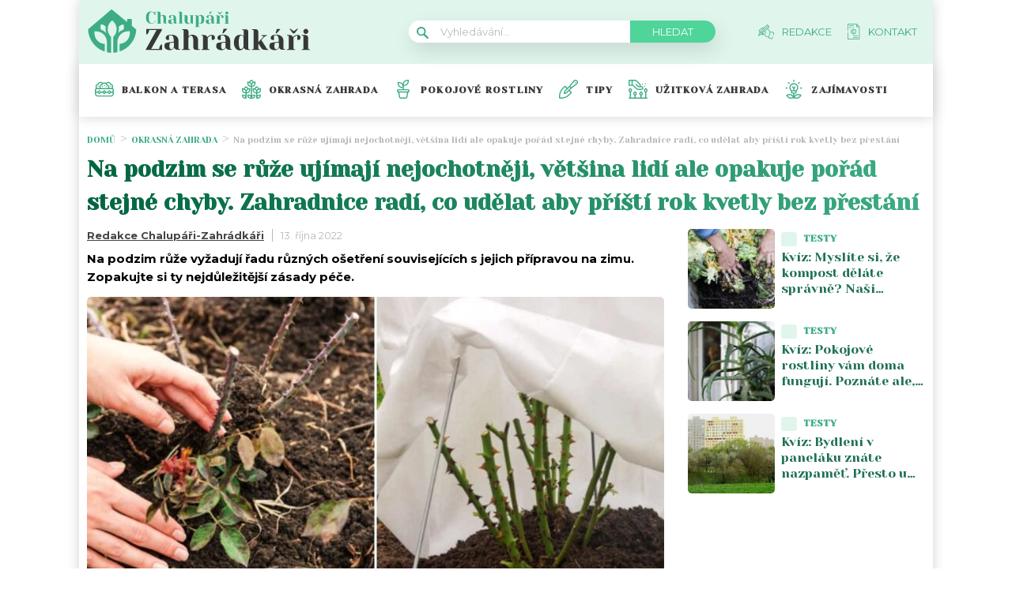

--- FILE ---
content_type: application/javascript; charset=utf-8
request_url: https://fundingchoicesmessages.google.com/f/AGSKWxU8kahgQSX15I4AFVqpnSP0XvFzzxoRIUyrQzVI9SfZ-ZMBP8tAr8TAVChTCGEaqz22n24VfHDiLYa676pl19s0RMbJz-eTngQ6LjNlCxNHclCZSt_85EOHpsu90ICmoAuzBNRUHg==?fccs=W251bGwsbnVsbCxudWxsLG51bGwsbnVsbCxudWxsLFsxNzY5MDQ0MzY1LDE4NTAwMDAwMF0sbnVsbCxudWxsLG51bGwsW251bGwsWzcsOSw2XSxudWxsLDIsbnVsbCwiY3MiLG51bGwsbnVsbCxudWxsLG51bGwsbnVsbCwzXSwiaHR0cHM6Ly9jaGFsdXBhcmktemFocmFka2FyaS5jei9va3Jhc25hLXphaHJhZGEvcGVjZS1ydXplLXBvZHppbS8iLG51bGwsW1s4LCI5b0VCUi01bXFxbyJdLFs5LCJlbi1VUyJdLFsxOSwiMiJdLFsxNywiWzBdIl0sWzI0LCIiXSxbMjksImZhbHNlIl1dXQ
body_size: 293
content:
if (typeof __googlefc.fcKernelManager.run === 'function') {"use strict";this.default_ContributorServingResponseClientJs=this.default_ContributorServingResponseClientJs||{};(function(_){var window=this;
try{
var qp=function(a){this.A=_.t(a)};_.u(qp,_.J);var rp=function(a){this.A=_.t(a)};_.u(rp,_.J);rp.prototype.getWhitelistStatus=function(){return _.F(this,2)};var sp=function(a){this.A=_.t(a)};_.u(sp,_.J);var tp=_.ed(sp),up=function(a,b,c){this.B=a;this.j=_.A(b,qp,1);this.l=_.A(b,_.Pk,3);this.F=_.A(b,rp,4);a=this.B.location.hostname;this.D=_.Fg(this.j,2)&&_.O(this.j,2)!==""?_.O(this.j,2):a;a=new _.Qg(_.Qk(this.l));this.C=new _.dh(_.q.document,this.D,a);this.console=null;this.o=new _.mp(this.B,c,a)};
up.prototype.run=function(){if(_.O(this.j,3)){var a=this.C,b=_.O(this.j,3),c=_.fh(a),d=new _.Wg;b=_.hg(d,1,b);c=_.C(c,1,b);_.jh(a,c)}else _.gh(this.C,"FCNEC");_.op(this.o,_.A(this.l,_.De,1),this.l.getDefaultConsentRevocationText(),this.l.getDefaultConsentRevocationCloseText(),this.l.getDefaultConsentRevocationAttestationText(),this.D);_.pp(this.o,_.F(this.F,1),this.F.getWhitelistStatus());var e;a=(e=this.B.googlefc)==null?void 0:e.__executeManualDeployment;a!==void 0&&typeof a==="function"&&_.To(this.o.G,
"manualDeploymentApi")};var vp=function(){};vp.prototype.run=function(a,b,c){var d;return _.v(function(e){d=tp(b);(new up(a,d,c)).run();return e.return({})})};_.Tk(7,new vp);
}catch(e){_._DumpException(e)}
}).call(this,this.default_ContributorServingResponseClientJs);
// Google Inc.

//# sourceURL=/_/mss/boq-content-ads-contributor/_/js/k=boq-content-ads-contributor.ContributorServingResponseClientJs.en_US.9oEBR-5mqqo.es5.O/d=1/exm=ad_blocking_detection_executable,kernel_loader,loader_js_executable,web_iab_tcf_v2_signal_executable/ed=1/rs=AJlcJMwtVrnwsvCgvFVyuqXAo8GMo9641A/m=cookie_refresh_executable
__googlefc.fcKernelManager.run('\x5b\x5b\x5b7,\x22\x5b\x5bnull,\\\x22chalupari-zahradkari.cz\\\x22,\\\x22AKsRol-aKaASLbh8OXJcKZXAcHuD7GGiY7uCPY6o9La2RVi8P2FMR80PpkxkDorElDwkF8uco3FTqmOBWBrAkstpPYfs9TFqy-YpoW-0TD15nBPVowqGuSS0I_CL5Wwzb2jOoxzezKkiIv9ocnnIKE5fKmGv8VGzuw\\\\u003d\\\\u003d\\\x22\x5d,null,\x5b\x5bnull,null,null,\\\x22https:\/\/fundingchoicesmessages.google.com\/f\/AGSKWxXicuxefoGyx_7H-r2XE1UsO-ZoSXwt3gZ7RcbkLvmwTErAd0DvgzeI2tt-nb9j9nQFa6L7hvSTNg8wwO6UJx6UHa3A5KHhl4e09E7C_8q9eOnC9HQr1Tr9MnWaR0ocmqP7xplJmg\\\\u003d\\\\u003d\\\x22\x5d,null,null,\x5bnull,null,null,\\\x22https:\/\/fundingchoicesmessages.google.com\/el\/AGSKWxU2aTVIOk4zKf7k7sOp1mQ7GJvDiKaM_-fH-tWSTMDArwzqboEAqfhxBDNYc59wEmp8BBQM_yrbq1mUMG5LqKJ33l29yUnkCOdGMb1Rf8jOrkIYjsGnGMcjfrpNu62mZQBMktZBhQ\\\\u003d\\\\u003d\\\x22\x5d,null,\x5bnull,\x5b7,9,6\x5d,null,2,null,\\\x22cs\\\x22,null,null,null,null,null,3\x5d,null,\\\x22Nastavení ochrany soukromí a souborů cookie\\\x22,\\\x22Zavřít\\\x22,null,null,null,\\\x22Spravováno Googlem. Odpovídá požadavkům systému TCF organizace IAB. ID CMP: 300\\\x22\x5d,\x5b2,1\x5d\x5d\x22\x5d\x5d,\x5bnull,null,null,\x22https:\/\/fundingchoicesmessages.google.com\/f\/AGSKWxVXbVcypADYcN4Ur8Sy11c7NQWdT-Vx8CjdUNx10-BM-F_7oXTVnZxFhr04FkIiqjEGdQR_4CFx-rNV-a6WmcNpWvgKDLVNYjN4v5nzP4f3jqDYjXRAtUGX3edd8y8pWlBzzTSg9w\\u003d\\u003d\x22\x5d\x5d');}

--- FILE ---
content_type: application/javascript; charset=utf-8
request_url: https://fundingchoicesmessages.google.com/f/AGSKWxVRx_TcqsmqCfjnKdlLDpHdfw2aewLARqCSTg7nizrB_dNFExUV0R-BkANvCpIb8hTSUQtnNdZMjJOGEvNE6VUfWz0iI76CXSmgpYF5DX4u1J5I9mQ8T_-icCS8fhnDurSfTEVG9fUYXsmPgfLmx8dY11qC_jebgWj0Makb_hElYyddkXjgWoKBKqLa/_/thumb-ads./adblock_logger._adpage=/adinjector_/adBlockerTrack_
body_size: -1288
content:
window['730f9a4a-3717-4426-ade4-ff0b925063b8'] = true;

--- FILE ---
content_type: image/svg+xml
request_url: https://chalupari-zahradkari.cz/wp-content/uploads/2022/08/Uzitko.svg
body_size: 1379
content:
<svg width="24" height="24" viewBox="0 0 24 24" fill="none" xmlns="http://www.w3.org/2000/svg">
<path d="M0.705882 7.81176H3.34118H4.47059H5.34287L10.3583 12.3241C10.7515 12.6917 11.2647 12.8941 11.8033 12.8941H16.3294H16.5176C17.1086 12.8941 17.664 12.6641 18.0817 12.2464C18.4993 11.8287 18.7294 11.2733 18.7294 10.6824C18.7294 10.6513 18.7294 10.526 18.7294 10.4941C18.7294 9.17073 17.6528 8.09412 16.3294 8.09412H15.4173C15.8126 7.21148 15.649 6.13732 14.9255 5.41379L13.2041 3.69238C13.2039 3.69219 13.2037 3.692 13.2034 3.69181C13.2032 3.69153 13.2029 3.6912 13.2026 3.69087L10.3144 0.820141C10.1679 0.674918 10.0063 0.545976 9.83341 0.436612C9.38122 0.150965 8.85948 0 8.32471 0H4.47059H0.705882C0.316047 0 0 0.316047 0 0.705882V7.10588C0 7.49572 0.316047 7.81176 0.705882 7.81176V7.81176ZM5.6 6.4H5.17647V1.41176H8.32471C8.59228 1.41176 8.85327 1.48729 9.07901 1.62988C9.16518 1.68438 9.24635 1.74927 9.31977 1.82202L12.2073 4.69214L13.9272 6.41205C14.3125 6.79736 14.3125 7.42428 13.9272 7.80955C13.7219 8.01482 13.4901 8.07821 13.3247 8.09407H13.1369C12.9081 8.07303 12.6929 7.97275 12.5297 7.80955L10.2535 5.53332C9.97784 5.25765 9.53087 5.25765 9.2552 5.53332C8.97953 5.80899 8.97953 6.25591 9.2552 6.53158L11.5314 8.80786C11.9319 9.20833 12.4613 9.45383 13.0243 9.5016C13.0616 9.50588 13.3554 9.50588 13.3556 9.50588H16.3294C16.8744 9.50588 17.3176 9.94918 17.3176 10.4941V10.6824C17.3176 10.8962 17.2344 11.0971 17.0834 11.2481C16.9324 11.3992 16.7315 11.4824 16.5176 11.4824H16.3294H11.8033C11.624 11.4824 11.4533 11.4151 11.3221 11.2924L6.05398 6.56536C6.00645 6.53148 5.94193 6.49242 5.86061 6.46033C5.75845 6.42005 5.66664 6.40536 5.6 6.4V6.4ZM1.41176 1.41176H3.76471V6.4H3.34118H1.41176V1.41176Z" fill="#3EAD84"/>
<path d="M23.2941 22.5882L22.4941 22.5882V15.9541C23.3779 15.5922 24 14.5632 24 13.3177C24 11.8229 22.3468 10.762 22.1583 10.646C21.9314 10.5063 21.6451 10.5063 21.4182 10.646C21.2296 10.762 19.5765 11.8229 19.5765 13.3177C19.5765 14.5632 20.1986 15.5922 21.0824 15.9541V22.5882L16.4706 22.588V20.0953C17.3544 19.7333 17.9765 18.7044 17.9765 17.4588C17.9765 15.9641 16.3233 14.9032 16.1348 14.7872C15.9079 14.6474 15.6216 14.6474 15.3946 14.7872C15.2061 14.9032 13.5529 15.9641 13.5529 17.4588C13.5529 18.7044 14.1751 19.7333 15.0588 20.0953V22.5879L8.94118 22.5877V20.0953C9.82494 19.7333 10.4471 18.7044 10.4471 17.4588C10.4471 15.9641 8.79388 14.9032 8.60536 14.7872C8.37845 14.6474 8.09219 14.6474 7.86522 14.7872C7.67671 14.9032 6.02353 15.9641 6.02353 17.4588C6.02353 18.7044 6.64565 19.7333 7.52941 20.0953V22.5876L2.91765 22.5874V15.9541C3.80141 15.5922 4.42353 14.5632 4.42353 13.3177C4.42353 11.8229 2.77035 10.762 2.58184 10.646C2.35492 10.5063 2.06866 10.5063 1.84169 10.646C1.65318 10.762 0 11.8229 0 13.3177C0 14.5632 0.622118 15.5922 1.50588 15.9541V22.5874L0.705882 22.5873C0.316047 22.5873 0 22.9034 0 23.2932C0 23.683 0.316 23.9991 0.705882 23.9991L2.1952 23.9991C2.20075 23.9993 2.20616 24 2.21176 24C2.21736 24 2.22278 23.9993 2.22833 23.9992L23.2941 24C23.684 24 24 23.684 24 23.2941C24 22.9043 23.684 22.5882 23.2941 22.5882V22.5882ZM21.7881 12.1214C22.1649 12.4375 22.5882 12.908 22.5882 13.3177C22.5882 14.0987 22.1659 14.6824 21.7882 14.6824C21.4106 14.6824 20.9882 14.0987 20.9882 13.3177C20.9882 12.9078 21.4119 12.4371 21.7881 12.1214ZM15.7646 16.2626C16.1414 16.5786 16.5647 17.0491 16.5647 17.4588C16.5647 18.2399 16.1424 18.8235 15.7647 18.8235C15.3871 18.8235 14.9647 18.2399 14.9647 17.4588C14.9647 17.049 15.3884 16.5783 15.7646 16.2626ZM8.2352 16.2626C8.61195 16.5786 9.03529 17.0491 9.03529 17.4588C9.03529 18.2399 8.61294 18.8235 8.23529 18.8235C7.85765 18.8235 7.43529 18.2399 7.43529 17.4588C7.43529 17.049 7.85896 16.5783 8.2352 16.2626ZM2.21167 12.1214C2.58842 12.4375 3.01176 12.908 3.01176 13.3177C3.01176 14.0987 2.58941 14.6824 2.21176 14.6824C1.83412 14.6824 1.41176 14.0987 1.41176 13.3177C1.41176 12.9078 1.83544 12.4371 2.21167 12.1214Z" fill="#3EAD84"/>
<path d="M17.6469 6.30591C18.0368 6.30591 18.353 5.98977 18.353 5.59979C18.353 5.20982 18.0368 4.89368 17.6469 4.89368C17.2569 4.89368 16.9407 5.20982 16.9407 5.59979C16.9407 5.98977 17.2569 6.30591 17.6469 6.30591Z" fill="#3EAD84"/>
<path d="M20.2821 8.94117C20.6721 8.94117 20.9882 8.62503 20.9882 8.23505C20.9882 7.84507 20.6721 7.52893 20.2821 7.52893C19.8921 7.52893 19.576 7.84507 19.576 8.23505C19.576 8.62503 19.8921 8.94117 20.2821 8.94117Z" fill="#3EAD84"/>
<path d="M21.4115 5.55292C21.8015 5.55292 22.1176 5.23678 22.1176 4.8468C22.1176 4.45683 21.8015 4.14069 21.4115 4.14069C21.0215 4.14069 20.7054 4.45683 20.7054 4.8468C20.7054 5.23678 21.0215 5.55292 21.4115 5.55292Z" fill="#3EAD84"/>
</svg>
